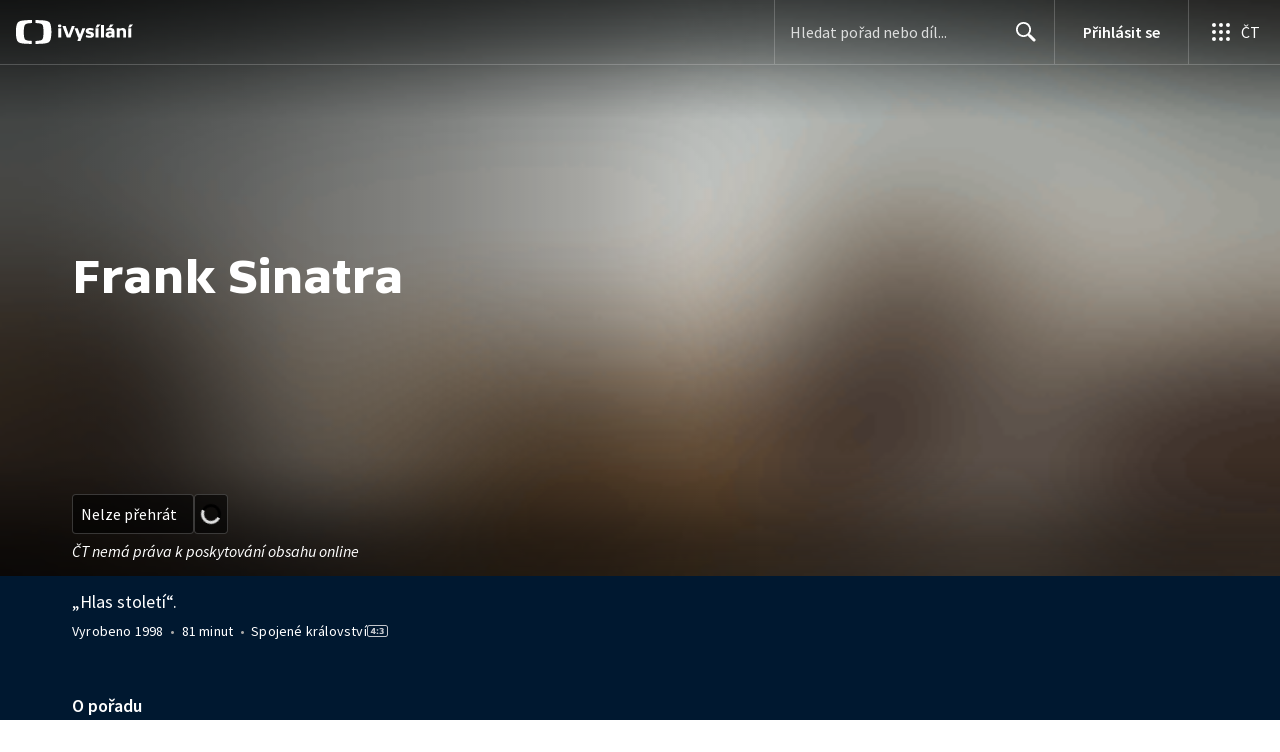

--- FILE ---
content_type: text/plain; charset=utf-8
request_url: https://events.getsitectrl.com/api/v1/events
body_size: 557
content:
{"id":"6693c07532ff44d5","user_id":"6693c07532c0c815","time":1762262111435,"token":"1762262111.49e8e91d22cb43ddb3473f5b2d3a9405.b639ee73717a11de827e6a869a44c03a","geo":{"ip":"3.22.187.231","geopath":"147015:147763:220321:","geoname_id":4509177,"longitude":-83.0061,"latitude":39.9625,"postal_code":"43215","city":"Columbus","region":"Ohio","state_code":"OH","country":"United States","country_code":"US","timezone":"America/New_York"},"ua":{"platform":"Desktop","os":"Mac OS","os_family":"Mac OS X","os_version":"10.15.7","browser":"Other","browser_family":"ClaudeBot","browser_version":"1.0","device":"Spider","device_brand":"Spider","device_model":"Desktop"},"utm":{}}